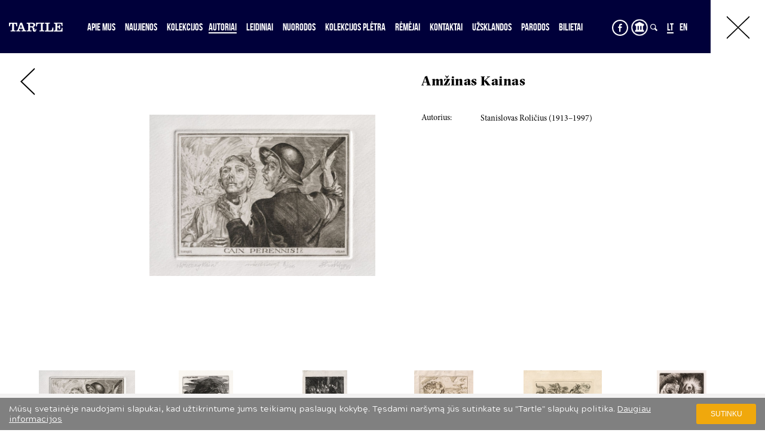

--- FILE ---
content_type: text/html
request_url: https://www.tartle.lt/lt/autoriai.html?author=19502
body_size: 6810
content:
<!DOCTYPE html>
<html xmlns="http://www.w3.org/1999/xhtml" xml:lang="en" lang="en">
<head>
	
	<meta name="viewport" content="width=device-width, initial-scale=1, maximum-scale=1, minimum-scale=1, user-scalable=no"><title>Tartle - Autoriai</title>
	<meta http-equiv="Content-Type" content="text/html; charset=utf-8"/>
	<meta name="Author" content=""/>
	<meta name="Keywords" content=""/>
	<meta name="Description" content=""/>
	<meta http-equiv="imagetoolbar" content="no" />
	<link rel="shortcut icon" href="https://www.tartle.lt/images/favicon.ico" type="image/x-icon" />
			<link rel="stylesheet" type="text/css" href="https://www.tartle.lt/css/bootstrap.min.css?v13"/>
			<link rel="stylesheet" type="text/css" href="https://www.tartle.lt/css/bootstrap-modal.css?v13"/>
			<link rel="stylesheet" type="text/css" href="https://www.tartle.lt/css/jquery.fancybox.css?v13"/>
			<link rel="stylesheet" type="text/css" href="https://www.tartle.lt/css/view.css?v13"/>
			<link rel="stylesheet" type="text/css" href="https://www.tartle.lt/css/jquery.booklet.latest.css?v13"/>
			<link rel="stylesheet" type="text/css" href="https://www.tartle.lt/css/jquery-ui.min.css?v13"/>
			<link rel="stylesheet" type="text/css" href="https://www.tartle.lt/css/style.css?v13"/>
	
			<script type="text/javascript" src="https://www.tartle.lt/js/jquery-1.11.0.min.js?v8"></script>
			<script type="text/javascript" src="https://www.tartle.lt/js/jquery-ui-1.10.4.min.js?v8"></script>
			<script type="text/javascript" src="https://www.tartle.lt/js/functions.js?v8"></script>
			<script type="text/javascript" src="https://www.tartle.lt/js/jquery.mousewheel.min.js?v8"></script>
			<script type="text/javascript" src="https://www.tartle.lt/js/bootstrap.min.js?v8"></script>
			<script type="text/javascript" src="https://www.tartle.lt/js/bootstrap-modal.js?v8"></script>
			<script type="text/javascript" src="https://www.tartle.lt/js/bootstrap-modalmanager.js?v8"></script>
			<script type="text/javascript" src="https://www.tartle.lt/js/functions.js?v8"></script>
			<script type="text/javascript" src="https://www.tartle.lt/js/jquery.fancybox.js?v8"></script>
			<script type="text/javascript" src="https://www.tartle.lt/js/jquery.easing.1.3.js?v8"></script>
			<script type="text/javascript" src="https://www.tartle.lt/js/jquery.booklet.latest.min.js?v8"></script>
			<script type="text/javascript" src="https://www.tartle.lt/js/jquery.cookie.js?v8"></script>
			<script type="text/javascript" src="https://www.tartle.lt/js/jquery.dotdotdot.js?v8"></script>
			<script type="text/javascript" src="https://www.tartle.lt/js/jwplayer.js?v8"></script>
	
	<script type="text/javascript" src="https://maps.google.com/maps/api/js?key=AIzaSyAH_GH8T7B8c3RGEwLAGP_E5qN1MLVAe4M&callback=initMap"></script>
	  
	<script type="text/javascript" src="https://tartle.lt/js/script.js"></script>

	
	<script>
	  $.widget( "custom.catcomplete", $.ui.autocomplete, {
		_create: function() {
		  this._super();
		  this.widget().menu( "option", "items", "> :not(.ui-autocomplete-category)" );
		},
		_renderMenu: function( ul, items ) {
		  var that = this,
			currentCategory = "";
		  $.each( items, function( index, item ) {
			var li;
			if ( item.category != currentCategory ) {
			  ul.append( "<li class='ui-autocomplete-category'>" + item.category + "</li>" );
			  currentCategory = item.category;
			}
			li = that._renderItemData( ul, item );
			if ( item.category ) {
			  li.attr( "aria-label", item.category + " : " + item.label );
			}
		  });
		}
	  });
	  </script>
	<script type="text/javascript">
		$(function(){
			var original_src;
			$('.has_sub').click(function(ev){
				ev.preventDefault();
				var left = $(this).position().left;
				$("#collection_sub").css('left',left+'px');
				$("#collection_sub").css('margin-top','-2px');
				$("#collection_sub").toggleClass('hiddeen');
				if($("#collection_sub").hasClass('hiddeen') && !$("#collection_sub_sub").hasClass('hiddeen'))
					$("#collection_sub_sub").addClass('hiddeen');
				if($("#collection_sub").hasClass('hiddeen') && !$("#map_sub").hasClass('hiddeen'))
					$("#map_sub").addClass('hiddeen');
				if($("#collection_sub").hasClass('hiddeen') && !$("#graphics_sub").hasClass('hiddeen'))
					$("#graphics_sub").addClass('hiddeen');
			});
				$('#search_modal').on('shown.bs.modal', function () {
					$('#search_inp').focus();
				})
			$('.other').click(function(ev){
				ev.preventDefault();
				var left = $(this).closest('div').position().left+$(this).closest('div').width()+2, 
					top = $(this).closest('div').height() + $("#header").height() - $(this).outerHeight() -3;
				$("#collection_sub_sub").css({top:top+'px',left:left+'px'});
				$("#collection_sub_sub").toggleClass('hiddeen');
				if(!$("#map_sub").hasClass('hiddeen')) $("#map_sub").addClass('hiddeen');
				if(!$("#graphics_sub").hasClass('hiddeen')) $("#graphics_sub").addClass('hiddeen');
			});
			$('.map').click(function(ev){
				ev.preventDefault();
				var left = $(this).closest('div').position().left+$(this).closest('div').width()+2, 
					top = $(this).closest('div').height() + $("#header").height() - $(this).outerHeight() - 55;
				$("#map_sub").css({top:top+'px',left:left+'px'});
				$("#map_sub").toggleClass('hiddeen');
				if(!$("#collection_sub_sub").hasClass('hiddeen')) $("#collection_sub_sub").addClass('hiddeen');
				if(!$("#graphics_sub").hasClass('hiddeen')) $("#graphics_sub").addClass('hiddeen');
			});
			$('.graphics').click(function(ev){
				ev.preventDefault();
				var left = $(this).closest('div').position().left+$(this).closest('div').width()+2, 
					top = $(this).closest('div').height() + $("#header").height() - $(this).outerHeight() -30;
				$("#graphics_sub").css({top:top+'px',left:left+'px'});
				$("#graphics_sub").toggleClass('hiddeen');
				if(!$("#collection_sub_sub").hasClass('hiddeen')) $("#collection_sub_sub").addClass('hiddeen');
				if(!$("#map_sub").hasClass('hiddeen')) $("#map_sub").addClass('hiddeen');
			});
			
			$('.menu_slide').click(function(ev){
				var dur = 600;
				if($(this).hasClass('open')){
					$("#header").stop().animate({
							width: '0px'
					},{duration: dur, queue: false});
					setTimeout(function(){
						$("#header").fadeOut();
						$("#menu_OpenClose").addClass('shadow');
						$("#menu_OpenClose").css({left:'0',right:'auto'});
						$("body").append($("#menu_OpenClose"));
					},200);
					$("#menu_OpenClose").find('img').attr('src', 'https://www.tartle.lt/images/menu3.png');
					original_src = 'https://www.tartle.lt/images/menu3.png';
				}else{
					$("#header").stop().animate({
							width: '100%'
					},{duration: dur, queue: false});
					setTimeout(function(){
						$("#header").fadeIn();
					},100);
					$("#menu_OpenClose").find('img').attr('src', 'https://www.tartle.lt/images/close4.png');
					original_src = 'https://www.tartle.lt/images/close4.png';
						$("#menu_OpenClose").removeClass('shadow');
						$("#menu_OpenClose").css({right:'0',left:'auto'});
						$("#header").append($("#menu_OpenClose"));
				}
				$(".menu_slide").toggleClass('open');
			});
			$('.hover_change').hover(
				function(ev){
					if(!$(this).hasClass('hovered')){
						var src;
						original_src = $(this).attr('src');
						src = original_src.split('.');
						src[src.length-2] += '-hover';
						src = src.join('.');
						$(this).attr('src',src);
						$(this).addClass('hovered');
					}
				},
				function(ev){
					$(this).attr('src',original_src);
					$(this).removeClass('hovered');
				}
			);
			$( "#main_menu a" )
			  .mouseenter(function(ev) {
				if(!$(this).hasClass('act') && !$(this).hasClass('hovered') && !$(this).hasClass('underline')){
						var hrefTitle = $(this).html();
						hrefTitle = '<div class="underline">'+hrefTitle+'</div>';
						$(this).html(hrefTitle);
						$(this).addClass('hovered');
					}
			  })
			  .mouseleave(function(ev) {
				if(!$(this).hasClass('act') && !$(this).hasClass('underline')){
						var hrefTitle = $(this).html();
							hrefTitle = hrefTitle.replace('<div class="underline">','');
							hrefTitle = hrefTitle.replace('</div>','');
							$(this).html(hrefTitle);
							$(this).removeClass('hovered');
					}
			  });
			$('#s_lang_menu a').hover(
				function(ev){
					if(!$(this).hasClass('act') && !$(this).hasClass('hovered') && !$(this).hasClass('srch')){
						var hrefTitle = $(this).html();
						hrefTitle = '<div class="underline">'+hrefTitle+'</div>';
						$(this).html(hrefTitle);
						$(this).addClass('hovered');
					}
				},
				function(ev){
					if(!$(this).hasClass('act') && !$(this).hasClass('srch')){
						var hrefTitle = $(this).html();
							hrefTitle = hrefTitle.replace('<div class="underline">','');
							hrefTitle = hrefTitle.replace('</div>','');
							$(this).html(hrefTitle);
							$(this).removeClass('hovered');
					}
				}
			);
				$( "#search_inp" ).catcomplete({
				  source: function( request, response ) {
					var lang = 'lt';
					$.ajax({
						url: 'https://www.tartle.lt/search_ajax.php',
						type: 'get',
						dataType: 'json',
						data: {
							lang: lang,
							keyword: request.term
						},
						success: function(data){
							response(data);
						}
					});
				  },
				  minLength: 2,
				  open: function() {
					//$( this ).removeClass( "ui-corner-all" ).addClass( "ui-corner-top" );
					$('.ui-menu').width(248);
					$('.ui-menu').css({zIndex: 1100});
					$('.ui-menu-item').css({backgroundColor: '#FFF',color: '#000',display: 'block',width:'100%',height:'100%'});
					$('.ui-menu-item a').css({color: '#000',fontFamily: 'f2wMinionPro-Regular',fontSize: '14px'});
					$('.ui-autocomplete-category').css({color: '#000',fontFamily: 'f2wMinionPro-Regular',fontSize: '16px', backgroundColor:'#d6d6d6'});
					$('.ui-state-hover').css({textDecoration:'#underline'});
					$('.ui-autocomplete').removeClass('ui-corner-all');
					$(this).removeClass('ui-corner-all');
				  },
				  close: function() {
					$( this ).removeClass( "ui-corner-top" ).addClass( "ui-corner-all" );
				  },
				  focus: function(ev,ui){
					//$(ui).css({backgroundColor: 'red'});
				  },
				  select: function(ev,ui){
					$("#search_inp").val(ui.item.value);
					$(this).closest('form').submit();
				  }
				});
			
		});
	</script>
	

	
	<script>
  (function(i,s,o,g,r,a,m){i['GoogleAnalyticsObject']=r;i[r]=i[r]||function(){
  (i[r].q=i[r].q||[]).push(arguments)},i[r].l=1*new Date();a=s.createElement(o),
  m=s.getElementsByTagName(o)[0];a.async=1;a.src=g;m.parentNode.insertBefore(a,m)
  })(window,document,'script','//www.google-analytics.com/analytics.js','ga');

  ga('create', 'UA-56851506-1', 'auto');
  ga('send', 'pageview');

</script>

</head>
<body>

  <div class="usecookie-container" style="">
    <div class="container clearfix">
      <div class="usecookie-info">
        <p>
					Mūsų svetainėje naudojami slapukai, kad užtikrintume jums teikiamų paslaugų kokybę. Tęsdami naršymą jūs sutinkate su "Tartle" slapukų politika.
			<a href="https://www.tartle.lt/lt/slapukai" class="more-info">Daugiau informacijos</a>
				        </p>
      </div>
      <div class="usecookie-agree">
					<a href="#" class="set-usecookie">Sutinku</a>
							
      </div>
    </div>
  </div>

<div id="header">
	<div class="menu-trigger">
		
	</div>
	<div id="menu_btn" class="">
		<a href="https://www.tartle.lt/lt/" style="text-decoration: none;">
			<img src="https://www.tartle.lt/images/TARTLE_logo baltas.svg" id="logo-tartle">
		</a>
	</div>
	<div id="main_menu" style="">
		<ul>
							<li>
					<a href="https://www.tartle.lt/lt/apie_mus.html" class=' '>
												Apie mus
											</a>
				</li>
							<li>
					<a href="https://www.tartle.lt/lt/naujienos.html" class=' '>
												Naujienos
											</a>
				</li>
							<li>
					<a href="#" class=' has_sub'>
												Kolekcijos
											</a>
				</li>
							<li>
					<a href="https://www.tartle.lt/lt/autoriai.html" class='act '>
						<div class="underline">						Autoriai
						</div>					</a>
				</li>
							<li>
					<a href="https://www.tartle.lt/lt/leidiniai.html" class=' '>
												Leidiniai
											</a>
				</li>
							<li>
					<a href="https://www.tartle.lt/lt/nuorodos.html" class=' '>
												Nuorodos
											</a>
				</li>
							<li>
					<a href="https://www.tartle.lt/lt/kolekcijos_pletra.html" class=' '>
												Kolekcijos plėtra
											</a>
				</li>
							<li>
					<a href="https://www.tartle.lt/lt/remejai.html" class=' '>
												Rėmėjai
											</a>
				</li>
							<li>
					<a href="https://www.tartle.lt/lt/kontaktai.html" class=' '>
												Kontaktai
											</a>
				</li>
							<li>
					<a href="https://www.tartle.lt/lt/uzsklandos.html" class=' '>
												Užsklandos
											</a>
				</li>
							<li>
					<a href="https://www.tartle.lt/lt/parodos.html" class=' '>
												Parodos
											</a>
				</li>
				
							<li>
					<a href="https://bilietai.tartle.lt">Bilietai</a>
				</li>
					</ul>
	</div>
	<div id="collection_sub" class="hiddeen" style="z-index: 110">
		<ul>
											<li><a href="https://www.tartle.lt/lt/kolekcijos.html?cat=6" >Tapyba</a></li>												<li><a href="https://www.tartle.lt/lt/kolekcijos.html?cat=1&mCat=250">PIEŠINIAI</a></li>
								<li><a href="https://www.tartle.lt/lt/kolekcijos.html?cat=1" class="graphics">Grafika</a></li>																						<li><a href="https://www.tartle.lt/lt/kolekcijos.html?cat=33" >Skulptūra</a></li>											<li><a href="https://www.tartle.lt/lt/kolekcijos.html?cat=7" class="map">Žemėlapiai</a></li>											<li><a href="https://www.tartle.lt/lt/kolekcijos.html?cat=-1" class="other">Kita</a></li>					</ul>
	</div>
	<div id="map_sub" class="hiddeen sub" style="width: 255px; z-index: 110">
		<ul>
							<li><a href="https://www.tartle.lt/lt/kolekcijos.html?cat=7&mCat=27">Atlasų tituliniai</a></li>
							<li><a href="https://www.tartle.lt/lt/kolekcijos.html?cat=7&mCat=32">Anglijoje išleisti žemėlapiai </a></li>
							<li><a href="https://www.tartle.lt/lt/kolekcijos.html?cat=7&mCat=47">Italijoje išleisti žemėlapiai </a></li>
							<li><a href="https://www.tartle.lt/lt/kolekcijos.html?cat=7&mCat=49">Nyderlanduose išleisti žemėlapiai </a></li>
							<li><a href="https://www.tartle.lt/lt/kolekcijos.html?cat=7&mCat=50">Prancūzijoje išleisti žemėlapiai </a></li>
							<li><a href="https://www.tartle.lt/lt/kolekcijos.html?cat=7&mCat=52">Vokietijoje išleisti žemėlapiai </a></li>
							<li><a href="https://www.tartle.lt/lt/kolekcijos.html?cat=7&mCat=53">Miestų ir istorinių mūšių planai </a></li>
							<li><a href="https://www.tartle.lt/lt/kolekcijos.html?cat=7&mCat=55">Kitose šalyse išleisti žemėlapiai  </a></li>
					</ul>
	</div>
	<div id="graphics_sub" class="hiddeen sub" style="width: 255px; z-index: 110">
		<ul>
			<li><a href="https://www.tartle.lt/lt/kolekcijos.html?cat=1&mCat=-2">ATSPAUDAI XVI–XIX a.</a></li>
			<li><a href="https://www.tartle.lt/lt/kolekcijos.html?cat=1&mCat=-3">ATSPAUDAI XX–XXI a.</a></li>
		</ul>
	</div>
	<div id="collection_sub_sub" class="hiddeen sub" style="z-index: 110">
		<ul>
							<li><a href="https://www.tartle.lt/lt/kolekcijos.html?cat=5">Knygos</a></li>
							<li><a href="https://www.tartle.lt/lt/kolekcijos.html?cat=291">Atvirukai</a></li>
							<li><a href="https://www.tartle.lt/lt/kolekcijos.html?cat=38">Fotografijos</a></li>
							<li><a href="https://www.tartle.lt/lt/kolekcijos.html?cat=241">Instaliacija, Objektas</a></li>
							<li><a href="https://www.tartle.lt/lt/kolekcijos.html?cat=43">Kiti metalo dirbiniai</a></li>
							<li><a href="https://www.tartle.lt/lt/kolekcijos.html?cat=34">Medaliai ir plaketės</a></li>
							<li><a href="https://www.tartle.lt/lt/kolekcijos.html?cat=39">Plakatai</a></li>
							<li><a href="https://www.tartle.lt/lt/kolekcijos.html?cat=42">Sidabro dirbiniai</a></li>
							<li><a href="https://www.tartle.lt/lt/kolekcijos.html?cat=41">Stiklas</a></li>
							<li><a href="https://www.tartle.lt/lt/kolekcijos.html?cat=45">Kita</a></li>
					</ul>
	</div>
	<div id="s_lang_menu">
		<div id="store_icons" class="additional_space">
			<a href="https://play.google.com/store/apps/details?id=com.bttcode.ldf&hl=en" target="_blank" class="store_icon srch" style="margin-top: 1px;line-height:1;"><img src="https://www.tartle.lt/images/android_icon2.png" class="hover_change" /></a>
			<a href="https://itunes.apple.com/us/app/ldfondas/id1027704399?mt=8" target="_blank" class="store_icon srch" style="line-height:1;"><img src="https://www.tartle.lt/images/apple_icon2.png" class="hover_change" /></a>
			 
			<a href="https://www.facebook.com/Lietuvos-dail%C4%97s-fondas-280096358991969/?fref=ts" target="_blank" class="store_icon srch fb-icon-wrap" style="line-height:1;"><img src="https://www.tartle.lt/images/fb.svg" class="fb-icon" /></a>
						<a href="https://artsandculture.google.com/partner/lithuanian-art-centre-tartle" target="_blank" class="store_icon srch google-icon-wrap" style="line-height:1;"><img src="https://www.tartle.lt/images/Google_arts.png" class="googole-icon" /></a>
			<div style="clear:both;"></div>
		</div>
		<a data-toggle="modal" href="#search_modal" class="srch srch-fix"><img src="https://www.tartle.lt/images/search.png" id="search_icon" class="hover_change" /></a>
		<ul>
						<li><a href="https://www.tartle.lt/lt/naujienos.html" class="act"><div class="underline">LT</div></a></li>
						<li><a href="https://www.tartle.lt/en/news.html" >EN</a></li>
					</ul>
	</div>
	<div id="menu_OpenClose" style="right: 0;">
		<img src="https://www.tartle.lt/images/close4.png" class="hover_change menu_slide open" />
	</div>
</div>
<div id="content">
		
		<script type="text/JavaScript">
			$(document).ready(function(){
				$('.title').dotdotdot({
					wrap : 'word',
					height : 40,
					ellipsis: '_span'
				});
				var texts = [];
				$('.title').each(function(){
					texts.push($(this).html().replace('_span','<span style="color: #FFF">...</span>'));
				});
				$('.title').trigger('destroy.dot');
				$('.title').each(function(k,v){
					$(v).html(texts[k]);
				});
				var bioHeight = $("#div_img").height()-$("#work_title").outerHeight(true)-$("#tbl_inf").outerHeight(true);
				bioHeight -= parseInt($("#biography").css("margin-top"));
				$("#biography").height(bioHeight);
				$('#biography').dotdotdot({
					wrap : 'word',
					height : bioHeight,
					ellipsis : "___IMG___"
				});
				if($('#biography').length){ 
					var txt = $('#biography').html(),
						txtWimg = txt.replace('___IMG___',"<img src='https://www.tartle.lt/images/readMore3.png' id='read_more' onmouseover='hoverOn(this)' onmouseout='hoverOut(this)' class='hover_change' style='margin-left: 5px; cursor: pointer; cursor: hand;'/>")
					$('#biography').trigger('destroy.dot');
					$('#biography').html(txtWimg);
				};
			});
			var width;
			$(function(){
				$('.collection_list_bot_single').hover(
					function(ev){
						$(this).css({
							//border: 'solid 2px #000',
							backgroundColor: '#fff',
							zIndex: 10
						});
					},
					function(ev){
						$(this).css({
							//border: 'solid 2px #FFF',
							backgroundColor: 'transparent',
							zIndex: 1
						});
					}
				);
				$("#div_img .img").click(function(ev){
					$.fancybox([{
								href : 'https://www.tartle.lt/images/works/s2_1686293648_ldf_08288_3h8a2088_web.jpg', 
								helpers:{
									title:  null
								},
								beforeShow: function() {
									$(".fancybox-image").bind("contextmenu",function(e){
										return false;
									});
								}
							}
						]);
						$('.fancybox-wrap').css('margin-top', '15px');
				});	
				$(document).on('click','#read_more',function(ev){
					$("#biography_full").show();
					var currHeight = $("#biography").height();
					$("#biography_full").css('height','auto');
					var autoHeight = $("#biography_full").height();
					$("#biography").hide();
					$("#biography_full").height(currHeight).animate({
						height: autoHeight
					},{duration: 500});
				});
				$(document).on('click','#read_less',function(ev){
					$("#biography_full").animate({
						height: $("#biography").height()
					},{duration: 0,complete: function(){
						$("#biography_full").hide();
						$("#biography").show();
					}});
					$('html,body').animate({
						scrollTop: 0
					},{duration:500});
				});
				$('.collection_list_bot_single').click(function(ev){
					ev.preventDefault();
					var target = $(this).find('a').attr('href');
					window.location = target;
				});
			});
			$(window).load(function(){
					centerImg();
					
			});
			function another(url){
				window.location = 'https://www.tartle.lt/lt/kolekcijos/'+url+'.html'
			}
			function centerImg(){
				var img = $('#collection_single_tbl').find('.img').find('img'),
					imgH = $(img).height(),
					parentHeight = $(img).parent().height(),
					marginTop = (parentHeight-imgH) / 2;
				$(img).css('margin-top',marginTop+'px');
			}
			</script>
			<style type="text/css">
			#collection_bot{
				width: 100%;
			}
			body{
				
				overflow: auto;
			}
			#collection_list{
				position: absolute;
				height: 40%;
				top: 50%;
			}
			.list_single{
				height: 100%;
				width: 16.6%!important;
			}
			.list_single .img{
				text-align: center;
				width: 100%;
				height: 50%;
			}
			.list_single .img img{
				max-width: 100%;
				max-height: 50%;
				height: auto;
				width: auto;
			}
			.h3{
				margin: 15px 0px 10px 0!important;
			}
			</style>
			
	
	
	<div id="back_btn">
		<a href="?back" class="goBack">
			<img src="https://www.tartle.lt/images/back3.png">
		</a>
	</div>
	<div id="collection_single_tbl" style="width: 50%!important; float: left; left:position: relative;">
		<div id="div_img" style="float: right; position:relative; background-color: #FFF;">
			<div class="toLeft" style=" height:1px;"></div>
			<div class="img border" style="padding: 10px;"><img src="https://www.tartle.lt/images/works/s2_1686293648_ldf_08288_3h8a2088_web.jpg"/></div>
			<div class="toRight" style=""><img src="https://www.tartle.lt/images/toRight3.png" class="hover_change" onclick="another('dagmara')"/></div>
		</div>
	</div>
	<div id="coll_single_right" style="width: 50%; float: right; padding-left: 45px;">
		<div class='desc_div'style="float: left; top: 0; position:relative;width:346px;padding-left: 20px;">
		<h1 id="work_title"><a href="https://www.tartle.lt/lt/kolekcijos/amzinas_kainas.html" style="text-decoration: none; color: #000">Amžinas Kainas</a></h1>
				<table cellspacing="0" cellpadding="0" id="tbl_inf">
					<tr><td style="vertical-align: top;">Autorius:</td><td class="desc">
						Stanislovas Roličius (1913&ndash;1997)					</td></tr>
				</table>
				<div style="clear: left;"></div>
						</div>
	</div>
			<div style="clear: both;"></div>
	<div id="collection_bot" style="margin: 80px 5px;">
		<div id="spacer" style="position: absolute;width: 1px;"></div>
						<div class="collection_list_bot_single" style="padding: 10px; position: relative; margin-right: -2px; margin-bottom: -2px;">
			<div class="img">
				<img src="https://www.tartle.lt/images/works/s3_1686293648_ldf_08288_3h8a2088_web.jpg" />
			</div>
			<div class="title">
				<a href="https://www.tartle.lt/lt/kolekcijos/amzinas_kainas.html?page=" style="padding-top: 5%;">Amžinas Kainas</a>
			</div>
		</div>
						<div class="collection_list_bot_single" style="padding: 10px; position: relative; margin-right: -2px; margin-bottom: -2px;">
			<div class="img">
				<img src="https://www.tartle.lt/images/works/s3_1686294840_ldf_08287_3h8a2086_web.jpg" />
			</div>
			<div class="title">
				<a href="https://www.tartle.lt/lt/kolekcijos/dagmara.html?page=" style="padding-top: 5%;">Dagmara</a>
			</div>
		</div>
						<div class="collection_list_bot_single" style="padding: 10px; position: relative; margin-right: -2px; margin-bottom: -2px;">
			<div class="img">
				<img src="https://www.tartle.lt/images/works/s3_1686294427_ldf_08289_3h8a2085_web.jpg" />
			</div>
			<div class="title">
				<a href="https://www.tartle.lt/lt/kolekcijos/dailininkas_nelaisveje.html?page=" style="padding-top: 5%;">Dailininkas nelaisvėje</a>
			</div>
		</div>
						<div class="collection_list_bot_single" style="padding: 10px; position: relative; margin-right: -2px; margin-bottom: -2px;">
			<div class="img">
				<img src="https://www.tartle.lt/images/works/s3_1647352041_img_9456.jpg" />
			</div>
			<div class="title">
				<a href="https://www.tartle.lt/lt/kolekcijos/europos_pagrobimas.html?page=" style="padding-top: 5%;">Europos pagrobimas</a>
			</div>
		</div>
						<div class="collection_list_bot_single" style="padding: 10px; position: relative; margin-right: -2px; margin-bottom: -2px;">
			<div class="img">
				<img src="https://www.tartle.lt/images/works/s3_1725543713_ldf_08328.jpg" />
			</div>
			<div class="title">
				<a href="https://www.tartle.lt/lt/kolekcijos/karas_wojna.html?page=" style="padding-top: 5%;">Karas</a>
			</div>
		</div>
						<div class="collection_list_bot_single" style="padding: 10px; position: relative; margin-right: -2px; margin-bottom: -2px;">
			<div class="img">
				<img src="https://www.tartle.lt/images/works/s3_1763642014_ldf_08567.jpg" />
			</div>
			<div class="title">
				<a href="https://www.tartle.lt/lt/kolekcijos/karas_ant_debesu_uolos.html?page=" style="padding-top: 5%;">Karas („Ant debesų uolos“)</a>
			</div>
		</div>
								<div style="clear: both;"></div>
						<div class="collection_list_bot_single" style="padding: 10px; position: relative; margin-right: -2px; margin-bottom: -2px;">
			<div class="img">
				<img src="https://www.tartle.lt/images/works/s3_1733409035_ldf_08523_2.jpg" />
			</div>
			<div class="title">
				<a href="https://www.tartle.lt/lt/kolekcijos/mano_profesorius_bronislovas_jamontas.html?page=" style="padding-top: 5%;">Mano profesorius (Bronislovas Jamontas)</a>
			</div>
		</div>
						<div class="collection_list_bot_single" style="padding: 10px; position: relative; margin-right: -2px; margin-bottom: -2px;">
			<div class="img">
				<img src="https://www.tartle.lt/images/works/s3_1725621098_ldf_08486.jpg" />
			</div>
			<div class="title">
				<a href="https://www.tartle.lt/lt/kolekcijos/mano_profesorius_jurgis_hopenas.html?page=" style="padding-top: 5%;">Mano profesorius (Jurgis Hopenas)</a>
			</div>
		</div>
						<div class="collection_list_bot_single" style="padding: 10px; position: relative; margin-right: -2px; margin-bottom: -2px;">
			<div class="img">
				<img src="https://www.tartle.lt/images/works/s3_1696342455_ldf_06899_img_1576.jpg" />
			</div>
			<div class="title">
				<a href="https://www.tartle.lt/lt/kolekcijos/brama_jatkowa_w_wilnie.html?page=" style="padding-top: 5%;">Mėsinių vartai Vilniuje</a>
			</div>
		</div>
						<div class="collection_list_bot_single" style="padding: 10px; position: relative; margin-right: -2px; margin-bottom: -2px;">
			<div class="img">
				<img src="https://www.tartle.lt/images/works/s3_141865147474.74ldf-00658_web_sp.jpg" />
			</div>
			<div class="title">
				<a href="https://www.tartle.lt/lt/kolekcijos/namas_vakare.html?page=" style="padding-top: 5%;">Namas vakare</a>
			</div>
		</div>
						<div class="collection_list_bot_single" style="padding: 10px; position: relative; margin-right: -2px; margin-bottom: -2px;">
			<div class="img">
				<img src="https://www.tartle.lt/images/works/s3_1686294025_ldf_08291_3h8a2084_web.jpg" />
			</div>
			<div class="title">
				<a href="https://www.tartle.lt/lt/kolekcijos/neieskok_pragaro.html?page=" style="padding-top: 5%;">Neieškok pragaro (Nie szukaj piekła)</a>
			</div>
		</div>
						<div class="collection_list_bot_single" style="padding: 10px; position: relative; margin-right: -2px; margin-bottom: -2px;">
			<div class="img">
				<img src="https://www.tartle.lt/images/works/s3_1717485512_ldf_08485.jpg" />
			</div>
			<div class="title">
				<a href="https://www.tartle.lt/lt/kolekcijos/priesais_veidrodi.html?page=" style="padding-top: 5%;">Priešais veidrodį</a>
			</div>
		</div>
								<div style="clear: both;"></div>
						<div class="collection_list_bot_single" style="padding: 10px; position: relative; margin-right: -2px; margin-bottom: -2px;">
			<div class="img">
				<img src="https://www.tartle.lt/images/works/s3_1620928410_ldf_00192_web_m_113_a0003485.jpg" />
			</div>
			<div class="title">
				<a href="https://www.tartle.lt/lt/kolekcijos/sedinti.html?page=" style="padding-top: 5%;">Sėdinti</a>
			</div>
		</div>
						<div class="collection_list_bot_single" style="padding: 10px; position: relative; margin-right: -2px; margin-bottom: -2px;">
			<div class="img">
				<img src="https://www.tartle.lt/images/works/s3_1763558743_ldf_08438.jpg" />
			</div>
			<div class="title">
				<a href="https://www.tartle.lt/lt/kolekcijos/antra_karta_nec_mergitur.html?page=" style="padding-top: 5%;">Vėl „Nec mergitur!“</a>
			</div>
		</div>
						<div class="collection_list_bot_single" style="padding: 10px; position: relative; margin-right: -2px; margin-bottom: -2px;">
			<div class="img">
				<img src="https://www.tartle.lt/images/works/s3_1754649899_3h8a9013.jpg" />
			</div>
			<div class="title">
				<a href="https://www.tartle.lt/lt/kolekcijos/poilsis.html?page=" style="padding-top: 5%;">Vilnius</a>
			</div>
		</div>
						<div style="clear: both;"></div>
	</div>
	
		<div id="pagination" style="width: 0px; margin: 45px auto 100px auto;">
					</div>
</div>
<div id="footer">
			<div><a href="https://www.tartle.lt/lt/slapukai">Slapukų ir privatumo politika</a></div>
		<span id="copy">&copy; 2026 LIETUVOS MENO PAŽINIMO CENTRAS. VISOS TEISĖS SAUGOMOS</span>
		<div style="width: 2px; height:2px;background-color:#FFFFFF; float: right; margin-right: 20px;margin-top:14px;"></div><!--<a href="http://bttcode.com/" style="float: right; margin-right: 20px;"><img src="https://www.tartle.lt/images/btt_code_logo.png" style="height: 20px;" class="hover_change"/></a>-->		</div>

<div id="search_modal" class="modal fade">
	<div class="modal-body">
		<form id="search_form" action="https://www.tartle.lt/lt/kolekcijos" method="get">
			<input type="text" name="keyword" id="search_inp" />
			<img src="https://www.tartle.lt/images/search.png" style="
				top: 28px;
				right: 14px;
				position: absolute;
				cursor: pointer; cursor: hand;
			"
				onclick="javascript:$(this).closest('form').submit()"
			/>
		</form>
	</div>
</div>
</body>
</html>

--- FILE ---
content_type: text/css
request_url: https://www.tartle.lt/css/style.css?v13
body_size: 7715
content:
@font-face {
  font-family: 'MinionPro-Regular';
  src:  url('/fonts/MinionPro-Regular.eot?#iefix') format('embedded-opentype'),  
		url('/fonts/MinionPro-Regular.otf')  format('opentype'),
	    url('/fonts/MinionPro-Regular.woff') format('woff'), 
		url('/fonts/MinionPro-Regular.ttf')  format('truetype'), 
		url('/fonts/MinionPro-Regular.svg#MinionPro-Regular') format('svg');
  font-weight: normal;
  font-style: normal;
}
@font-face {
  font-family: 'f2wMinionPro-Regular';
  src:  /*url('/fonts/f2wMinionPro-Regular.eot?#iefix') format('embedded-opentype'),  */
		/*url('/fonts/f2wMinionPro-Regular.otf')  format('opentype'),*/
	    url('/fonts/f2wMinionPro-Regular.woff') format('woff'), 
		url('/fonts/f2wMinionPro-Regular.ttf')  format('truetype'), 
		url('/fonts/f2wMinionPro-Regular.svg#MinionPro-Regular') format('svg');
  font-weight: normal;
  font-style: normal;
}

@font-face {
  font-family: 'MinionWebPro';
  src: url('/css/webfont/MinionWebPro.eot?#iefix') format('embedded-opentype'),  
       url('/css/webfont/MinionWebPro.woff') format('woff'), 
	   url('/css/webfont/MinionWebPro.ttf')  format('truetype'), 
	   url('/css/webfont/MinionWebPro.svg#MinionWebPro') format('svg');
  font-weight: normal;
  font-style: normal;
}

@font-face {
  font-family: 'MinionPro-It';
  src:  url('/fonts/MinionPro-It.eot?#iefix') format('embedded-opentype'),  
		url('/fonts/MinionPro-It.otf')  format('opentype'),
	    url('/fonts/MinionPro-It.woff') format('woff'), 
		url('/fonts/MinionPro-It.ttf')  format('truetype'), 
		url('/fonts/MinionPro-It.svg#MinionPro-It') format('svg');
  font-weight: normal;
  font-style: normal;
}


@font-face {
  font-family: 'BigNoodleTitling';
  src: url('/css/webfont/BigNoodleTitling.eot?#iefix') format('embedded-opentype'),  url('/css/webfont/BigNoodleTitling.woff') format('woff'), url('/css/webfont/BigNoodleTitling.ttf')  format('truetype'), url('/css/webfont/BigNoodleTitling.svg#BigNoodleTitling') format('svg');
  font-weight: normal;
  font-style: normal;
}

@font-face {
    font-family: 'bebas_neueregular';
    src: url('BebasNeue-webfont.eot');
    src: url('/fonts/BebasNeue-webfont.eot?#iefix') format('embedded-opentype'),
         url('/fonts/BebasNeue-webfont.woff') format('woff'),
         url('/fonts/BebasNeue-webfont.ttf') format('truetype'),
         url('/fonts/BebasNeue-webfont.svg#bebas_neueregular') format('svg');
    font-weight: normal;
    font-style: normal;

}

@font-face {
  font-family: 'GeorgiaGenerated';
  src: 
	url('/fonts/Georgia.eot?#iefix') format('embedded-opentype'),  
	url('/fonts/Georgia.woff') format('woff'), 
	url('/fonts/Georgia.ttf')  format('truetype'), 
	url('/fonts/Georgia.svg#Georgia') format('svg');
  font-weight: normal;
  font-style: normal;
}

html, body
{
    height:100%;
	min-width: 1200px;
	min-height: 500px;
}

.readMoreLessBtn{
	cursor: pointer; cursor: hand;
}
.text_content{
	color: #000000;
	font-family: 'f2wMinionPro-Regular';
	font-size: 14px;
	letter-spacing: 0.5px;
}
.text_content a{
	color: #000000;
	font-family: 'f2wMinionPro-Regular';
	text-decoration: underline;
	font-size: 14px;
	letter-spacing: 0.5px;
}
.link_logo{
	box-sizing:border-box;
	background-color: #FFFFFF;
	padding: 2px;
	width: 55px;
	height: 45px;
	text-align:center;
	float:left;
	margin-bottom: 10px;
	margin-right: 15px;
	position: relative;
}
.link_logo img{
    max-height: 90%;
    max-width: 90%;
    margin: auto;
    position: absolute;
    left: 0;
    right: 0;
    top: 0;
    bottom: 0;
}
.link_link{
	line-height: 45px;
}
a{
	outline: none;
}
a:hover{
	color: #000000;
}
body{
	margin: 0; padding: 0;
	background-color: #d9d5d4;
	overflow: hidden;
}
body .modal {
    width: 265px;
	height: 68px;
    margin: 0 auto;
}
h1{
	font-family: 'bebas_neueregular';
	font-size: 22px;
	color: #000000;
	margin-top: 0;
	letter-spacing: 0.5px;
}
h2{
	font-family: 'bebas_neueregular';
	font-size: 18px;
	color: #000000;
	letter-spacing: 0.5px;
}
.h3{
	font-family: 'f2wMinionPro-Regular';
	/*font-weight: 700;*/
	font-size: 14px;
	color: #000000;
	display: block;
	margin: 0;
	letter-spacing: 0.5px;
}
.person{
	font-family: 'f2wMinionPro-Regular';
	/*font-weight: 700;*/
	font-size: 14px;
	color: #000000;
	letter-spacing: 0.5px;
}
.italic_span{
	font-family: 'MinionPro-It';
	font-size: 14px;
	color: #000000;
	line-height: 1.3;
}
#back_btn{
	height: 91px;
	width: 91px;
	position: absolute;
	top: 91px;
	left: 0;
	z-index: 100;
}
#back_btn img{
	max-height: 91px;
	max-width: 91px;
	position: absolute;
	top: 0;
	bottom: 0;
	left: 0;
	right: 0;
	margin: auto;
	cursor: pointer;
}
#back_btn_view{
	height: 91px;
	width: 91px;
	position: absolute;
	top: 91px;
	left: 0;
	z-index: 1100;
}
#back_btn_view img{
	max-height: 91px;
	max-width: 91px;
	position: absolute;
	top: 0;
	bottom: 0;
	left: 0;
	right: 0;
	margin: auto;
	cursor: pointer;
}
#logo_txt{
	font-size: 14px;
	font-family: 'BigNoodleTitling';
	font-weight: 500;
	width: 40px;
	color: #000000;
	display: block;
	position: absolute;
	top: 25px;
	left: 40px;
	letter-spacing: 0.5px;
	line-height: 1;
}
#search_form{
	margin: 0;
}
#search_inp{
	font-family: 'f2wMinionPro-Regular';
	font-size: 14px;
	height: 38px;
	width: 250px;
	border: 0;
	padding-left: 15px;
	padding-right: 30px;
}
#search_inp:focus{
	border: 0!important;
}
.autocomplete-ui{
	width: 250px!important;
}
a{
	text-decoration: none;
}
#img img{
	max-width: 100%;
	max-height: 100%;
	width: auto;
	height: auto;
}
img{
	border: 0;
}
.hidden{
	display: none;
}
#collection_sub{
	background-color: #d9d5d4;
	border: solid 2px #FFF;
	position: absolute;
	top: 91px;
	width: 215px;
	height: 165px;
	padding: 0;
	z-index: 300;
}
#collection_sub ul{
	list-style-type: none;
	padding-left: 26px;
}
#collection_sub a{
	display: block;
	width: 208px;
	height: 27px;
	line-height: 27px;
	color: #000;
	font-family: 'bebas_neueregular';
	font-size: 18px;
	letter-spacing: 0.5px;
}
#collection_sub a:hover{
	text-decoration: underline;
}
.sub{
	background-color: #d9d5d4;
	position: absolute;
	top: 91px;
	width: 215px;
	height: auto;
	padding: 0;
	z-index: 300;
	border: solid 2px #FFF;
}
.sub ul{
	list-style-type: none;
	padding-left: 26px;
}
.sub a{
	display: block;
	width: 255px;
	height: 27px;
	line-height: 27px;
	color: #000;
	font-family: 'bebas_neueregular';
	font-size: 15px;
	letter-spacing: 0.5px;
}
.sub a:hover{
	text-decoration: underline;
}
.readMoreLessBtn span{
	color: #FFF!important;
	font-weight: 700;
}
.readMoreLessBtn span:hover{
	color: #000!important;
	font-weight: 700;
}
#content-title{
	position: absolute;
	top: 0; left: 0;
	width: 100%; height: 100%;
}
#content{
	/*position: absolute;
	top: 91px; left: 0;
	border: solid 1px red;*/
	width: 1200px; min-height: 100%;
	height: 100%;
	margin: 126px auto 100px auto;
}
#kablys{
	position: relative;
	display: block;
	margin: 0 auto;
	width: 45px;
	height: 9%;
}
#kotas_div{
	width: 45px;
	height: 50%;
	margin: 0 auto;
}
#kotas{
	/*position: relative;*/
	float: right;
	height: 100%;
	width: 21px;
}
#main_title{
	display: block;
	/*margin-top: 36px;*/
	margin-top: 1.5%;
	text-align: center;
	font-size: 52px;
	font-family: 'bebas_neueregular';
	color: #FFF;
	letter-spacing: 3px;
}
#main_title:hover{
	color: #000;

}
#menu_title{
	display: block;
	/*margin: 56px auto 0 auto;*/
	margin: 2.5% auto 0 auto;
}
#scroll_down{
	display: block;
	/*margin: 47px auto 0 auto;*/
	margin: 2% auto 0 auto;
}
.hiddeen{
	display: none;
}
/*.latga{
 background-color: #ffffff !important;
    background-image: none !important;
    bottom: 0 !important;
    color: #000000;
    display: block !important;
    font-size: 8px;
    height: auto !important;
    left: auto !important;
    opacity: 0.5;
    padding: 0 0 0 3px;
    position: absolute !important;
    right: 0 !important;
    top: auto !important;
    white-space: nowrap;
    width: auto !important;
}*/
#menu_btn{
	z-index: 110;
	position: absolute;
	float: left; top: 0;
	background-color: #FFFFFF;
	width: 91px;
	height: 91px;
}
.shadow{
	-webkit-box-shadow: 10px 10px 26px -13px rgba(0,0,0,0.75);
	-moz-box-shadow: 10px 10px 26px -13px rgba(0,0,0,0.75);
	box-shadow: 10px 10px 26px -13px rgba(0,0,0,0.75);
}
#menu_btn img{
	max-height: 91px;  
    max-width: 91px;  
    position: absolute;  
    top: -16px;
    bottom: 0;  
    left: -39px; 
    right: 0;  
    margin: auto;
	cursor: pointer; cursor: hand;
}
#menu_OpenClose{
	z-index: 110;
	position: absolute;
	float: right; top: 0;
	background-color: #FFFFFF;
	width: 91px;
	height: 91px;
}
#menu_OpenClose img{
	max-height: 91px;  
    max-width: 91px;  
    position: absolute;  
    top: 0px;
    bottom: 0;  
    left: 0px; 
    right: 0;  
    margin: auto;
	cursor: pointer; cursor: hand;
}
.left{
	position: absolute;
	float: left;
	width: 50%; height: 100%;
}
#slide .border{
	width: 354px;
	height: 113px;
	position: absolute;
	top: 0; bottom: 0;
	left: 0; right: 0;
	margin: 30% auto 0 auto;
	z-index: 5;
	/*border: solid 1px #fff;*/
	cursor: pointer; cursor: hand;
}
#slide .border:hover{
	/*border: solid 1px #000;*/
}
#slide .title{
-webkit-box-shadow: 10px 10px 26px -13px rgba(0,0,0,0.75);
-moz-box-shadow: 10px 10px 26px -13px rgba(0,0,0,0.75);
box-shadow: 10px 10px 26px -13px rgba(0,0,0,0.75);
	position: relative;
	width: 344px;
	height: 103px;
	margin: 4px;
	z-index: 5;
	color: #000;
	text-align: center;
	font-family: 'bebas_neueregular';
	font-size: 50px;
	line-height: 103px;
	background-color: #ffffff;
	letter-spacing: 0.5px;
}
#slide .title:hover{
	background-color: #f3f2f2;
}
#slide_controllsIndex{
	margin: auto 0;
	position: absolute;
	top: 0; bottom: 0; right: 0;
	float: right; width: 2%; height: 10%;
	z-index: 5;
}
.slide_conrollIndex{
	z-index: 5;
	display:block;
	margin: 15px auto 0 auto;
	cursor: pointer; cursor: hand;
}


.right{
	position: absolute;
	float: right;
	left: 50%;
	width: 50%; height: 100%;
}
.left, .right{
	overflow: hidden;
}
.left > img{
	width: 200%;
	min-height: 100%;
}
.right > img{
	width: 200%;
	min-height: 100%;
	position: relative;
	left: -100%;
}
#whole{
	z-index: 1;
	border: 0;
	padding: 0;
	width: 100%;
	height: 100%;
}
#whole .img{
	position: relative;
	z-index: 1;
	overflow: hidden;
	float: left;
}
#whole .end_title{
	position: absolute;
	bottom: 0; left: 0;
	width: 224px;
	height: 64px;
	background-color: #FFF;
	color: #000;
	font-family: 'bebas_neueregular';
	font-size: 30px;
	text-align: center;
	line-height: 64px;
	cursor: pointer; cursor: hand;
	display: none;
	letter-spacing: 0.5px;
}
#whole .end_title:hover{
	background-color: #f3f1f2;
}
#header{
	position: absolute;
	top: 0;
	min-width: 1200px;
	height: 91px;
	width: 100%;
	background-color: #d9d5d4;
	border-bottom: solid 2px #FFF;
	/*z-index: 100;*/
}
#close{
	height: inherit; /*91px*/
	width: 88px;/*4.62%*/
	float: left; top: 0;
	background-color: #FFFFFF;
	position: absolute;
}
#close img{
	max-height: 100%;  
    max-width: 100%; /*88px*/  
    position: absolute;  
    top: 0;  
    bottom: 0;  
    left: 0;  
    right: 0;  
    margin: auto;
}
#logo{
	margin-left: 117px;
}
#main_menu{
	/*position: absolute;
	top: 0;*/
	margin-left: 160px!important;
	height: 91px!important;
}
#main_menu ul{
	margin: 0;
	padding: 0;
	height: 91px;
	list-style-type: none;
}
#main_menu li{
	float: left;
}
#main_menu a{
	line-height: 91px;
	display: block;
	margin-left: 26px;
	color: #000;
	font-family: 'bebas_neueregular';
	font-size: 18px;
	letter-spacing: 0.5px;
	text-decoration: none;
}
#scroll_down{
	cursor: pointer; cursor: hand;
}
#main_menu .act{
	color: #000;
	font-family: 'bebas_neueregular';
	font-size: 18px;
	text-decoration: none;
	letter-spacing: 0.5px;
}
#s_lang_menu{
	position: absolute;
	top: 0; right: 0;
	width: 139px;
	height: inherit;
	margin-right: 190px!important;
}
#search_icon{
	max-height: 91px;  
    max-width: 12px;  
    position: absolute;  
    top: 0;  
    bottom: 0;right: 75px;
    margin: auto 0;
	cursor: pointer; cursor: hand;
}
#s_lang_menu ul{
	height: 91px;
	list-style-type: none;
	margin-left: 25px;
}
#s_lang_menu li{
	float: left;
}
#s_lang_menu a{
	line-height: 91px;
	display: block;
	margin-left: 9px;
	color: #000;
	font-family: 'bebas_neueregular';
	font-size: 18px;
	letter-spacing: 0.5px;
	text-decoration: none;
}
#s_lang_menu li:first-child a{
	margin-left: 30px;
}
#s_lang_menu .act{
	color: #ac9e9b;
	font-family: 'bebas_neueregular';
	font-size: 18px;
	letter-spacing: 0.5px;
}
.underline{
	height: 56px;
	border-bottom: solid 2px #FFF;
}
#cats{
	position: relative;
	height: 52px;
	width: 1200px;
}
#cats ul{
	margin: 0; padding: 0;
	list-style-type: none;
}
#cats li{
	float: left;
}
#cats a{
	display: block;
	width: 125px; height: 43px;
	font-family: 'bebas_neueregular';
	letter-spacing: 0.5px;
	color: #000;
	border: solid 2px #FFF;
	text-align: center;
	margin-left: -2px;
	line-height: 43px;
	text-decoration: none;
	position: relative;
	margin-right: 90px;
}
#cats a:last-child{
	margin-right: 0;
}
#cats a:hover{
	border: solid 2px #000;
}
#cats .act{
	background-color: #FFF;
	border: solid 2px #FFF;
	z-index: 10;
}
#abc{
	position: relative;
	height: 52px;
	width: 1200px;
	margin-top: 34px;
}
#abc ul{
	margin: 0; padding: 0;
	list-style-type: none;
}
#abc li{
	float: left;
}
#abc a{
	display: block;
	width: 43px; height: 43px;
	font-family: 'bebas_neueregular';
	letter-spacing: 0.5px;
	color: #000;
	border: solid 2px #FFF;
	text-align: center;
	margin-left: -2px;
	line-height: 43px;
	text-decoration: none;
	position: relative;
}
#abc a:hover{
	border: solid 2px #FFF;
	background-color: #eeecec;
}
#abc .act{
	background-color: #FFF;
	border: solid 2px #FFF;
	z-index: 10;
}
#abc .empty_letter{
	color: #6d6d6d;
}
.list_table{
	float: left;
	width: 25%;
}
.list_table a{
	color: #000;
	font-family: 'bebas_neueregular';
	letter-spacing: 0.5px;
}
.list_table span{
	color: #000;
	font-family: 'bebas_neueregular';
	letter-spacing: 0.5px;
}
.list_table a:hover{
	font-size: 18px;
	color: #000;
	font-family: 'bebas_neueregular';
	text-decoration: underline;
}
#author_list{
	margin-top: 35px;
}
#author_list > #left{
}
#author_list > #center{
	margin-left: 8%;
}
#author_list > #right{
	margin-left: 8%;
}
#author_list > .list_table tr td:first-child{
	font-size: 18px;
	width: 63%;
	color: #000;
	font-family: 'bebas_neueregular';
	letter-spacing: 0.5px;
}
#author_list > .list_table tr td:last-child{
	font-size: 18px;
	color: #908788;
	font-family: 'bebas_neueregular';
}
#footer{
	position: fixed;
	bottom: 0;
	width: 100%;
	height: 46px;
	line-height: 46px;
	background-color: #f3f2f2;
	text-align: center;
	z-index: 120;
}
#copy{
	font-family: 'bebas_neueregular';
	font-size: 12px;
	color: #a69c9b;
	letter-spacing: 0.5px;
}
.top3_news{
	float: left;
	/*margin-top: 105px;*/
	z-index: 0;
}
.top3_news .date{
	font-family: 'bebas_neueregular';
	/*color: #928886;*/
	color: #000;
	font-size: 0.875em;
	text-align: left;
	height: 25px;
	letter-spacing: 0.5px;
}
.top3_news .title{
	font-family: 'bebas_neueregular';
	color: #000;
	text-align: left;
}
.top3_title{
	font-family: 'bebas_neueregular';
	color: #000;
	text-align: left;height: 40px;
	letter-spacing: 0.5px;
}
.top3_title:hover{
	color: #000;
}
.top3_news .title_td{
	height: 50px;
	vertical-align: top;
}
.top3_news  .desc{
	font-family: 'f2wMinionPro-Regular';
	color: #000000;
	/*font-size: 1em;*/
	text-align: left;
	height: 90px;
	vertical-align: top;
}
.top3_news  .desc p{
	font-family: 'f2wMinionPro-Regular';
	color: #000000;
	font-size: 1em;
	text-align: left;
	height: 90px;
	vertical-align: top;
}
.top3_news .img{
	width: 508px;
	height: 435px;
	border: solid 2px #FFF;
	vertical-align: middle;
	text-align: center;
}
/*#top_news .top3_news:first-child .title{
	background-color: #000;
	color: #fff;
	display: block;
}
#top_news .top3_news:first-child .top3_title{
	color: #fff;
	display: block;
	
					padding: 5px;
}*/
#top_rel{
	position: absolute;
	height: 100%;
	z-index: 1;
	width: 98%;
}
#top_news{
	position: relative;
	height: auto;
	z-index: 1;
	width: 100%;
}
#top_newsL{
	position: relative;
	height: 100%;
	z-index: 1;
	width: 98%;
}
#all_news{
	position: relative;
	height: 100%;
	width: 100%;
}
#slide_controlls{
	margin: auto 0;
	position: absolute;
	top: 0; bottom: 0; right: 0;
	float: right; width: 2%; height: 10%;
	z-index: 100;
}
.slide_controll{
	display:block;
	margin: 0 auto;
	cursor: pointer; cursor: hand;
}
.list_news{
	float: left;
	width: 50%;
	height: 25%;
}
.list_news .date{
	font-family: 'bebas_neueregular';
	/*color: #928886;*/
	color: #000;
	font-size: 14px;
	text-align: left;
	/*height: 20px;*/
	letter-spacing: 0.5px;
}
.list_news .title{
	font-family: 'bebas_neueregular';
	color: #000;
	text-align: left;
	/*letter-spacing: 0.5px;*/
}
.list_news .title_td{
	height: 51px;
}
.list_news .desc{
	font-family: 'f2wMinionPro-Regular';
	color: #000000;
	text-align: left;
	/*height: 120px;*/
	vertical-align: top;
}
.text_content{
	font-family: 'f2wMinionPro-Regular';
	color: #000000;
	font-size: 14px;
	text-align: left;
}
.list_news .desc p{
	font-family: 'f2wMinionPro-Regular';
	color: #000000;
	text-align: left;
	height: 120px;
	vertical-align: top;
}
.list_news .img{
	height: 209px;
	width: 234px;
	/*border: solid 2px #FFF;*/
	vertical-align: middle;
	text-align: center;
}
.list_news .img img{
	max-height: 100%;
	max-width: 100%;
	width: auto; height: auto;
}
#collection_list{
	/*margin-top: 35px; 91px 0 91px;*/
	width: 100%;
	height: 70%;
	position: relative;
}
#collection_single_tbl .border{
	border: solid 2px #FFF;
	width: inherit; height: inherit;
}
#collection_single_tbl p{
	margin-top: 0px!important;
}
#collection_single_tbl .img{
	text-align: center;
	vertical-align: middle;
	width: 402px;
	height: 402px;
	cursor: pointer; cursor: hand;
}
#collection_single_tbl .img img{
	max-height: 100%;
	max-width: 100%;
	height: auto;
	width: auto;
}
#collection_single_tbl  .toLeft{
	position: absolute;
	left: -40px;
	top: 0;
	padding-right: 20px;
	float: left;
}
#collection_single_tbl  .toLeft img{
	cursor: pointer; cursor: hand;
}
#collection_single_tbl  .toRight{
	position: absolute;
	top: 0;
	padding-left: 20px;
	right: -40px;
}
#collection_single_tbl  .toRight img{
	cursor: pointer; cursor: hand;
}
#collection_single_tbl .desc{
	padding-left: 20px;
}
#collection_single_tbl .title{
	padding-left: 20px;
}
.list_single{
	float: left;
	height: 201px;
	width: 201px;
	border: 2px solid #FFF;
	cursor: pointer; cursor: hand;
}
.list_single .img{
	text-align: center;
	width: 100%;
	height: 65%;
	padding: 5px;
}
.list_single .img img{
	max-width: 100%;
	max-height: 100%;
	height: auto;
	width: auto;
}
.list_single .title{
	text-align: center;
	width: 100%;
	max-width: 100%;
	min-width: 100%;
	height: 25%;
}
.list_single .title a{
	display: block;
	font-family: 'bebas_neueregular';
	color: #000;
	font-size: 18px;
	letter-spacing: 0.5px;
	text-decoration: none;
}
.author_dates{
	font-size: 14px;
	font-family: 'f2wMinionPro-Regular';
	color: #000;
	/*font-variant: small-caps;*/
}
.sm_caps{
	font-variant: small-caps;
}
.list_single .author{
	text-align: center;
	width: 100%;
	height: 15%;
	font-family: 'f2wMinionPro-Regular';
	color: #928886;
	font-size: 14px;
}
#collection_bot{
	position: relative;
	/*width: 1140px;*/
	/*margin: 20px auto 0 auto;*/
}
#collection_list_bot{
	top: 0;
	margin: 0 auto;
}
.collection_list_bot_single{
	width: 201px;
	height: 201px;
	border: 2px solid #FFF;
	float: left;
	cursor: pointer; cursor: hand;
}
.collection_list_bot_single .img{
	text-align: center;
	width: 100%;
	height: 65%;
}
.collection_list_bot_single .img img{
	max-width: 100%;
	max-height: 100%;
	height: auto;
	width: auto;
}
.collection_list_bot_single .title{
	text-align: center;
	width: 100%;
	height: 35%;
	padding-top: 5px;
	vertical-align: top;
}
.collection_list_bot_single .title a{
	display: block;
	font-family: 'bebas_neueregular';
	color: #000;
	font-size: 14px;
	letter-spacing: 0.5px;
}
/*#collection_single{
	position: relative;
	width: 100%;
	top: 0;
}*/
#coll_single_right .desc{
	font-family: 'f2wMinionPro-Regular';
	font-size: 14px;
	color: #000000;
	line-height: 1.3;
}
#coll_single_right .desc p{
	font-family: 'f2wMinionPro-Regular';
	font-size: 14px;
	color: #000000;
	line-height: 1.5;
}
#tbl_inf  tr td:first-child{
	width: 140px;
	font-family: 'f2wMinionPro-Regular';
	/*font-weight: 700;*/
	font-size: 14px;
	color: #000000;
}
#tbl_inf  tr td:last-child{
	width: 400px;
}
#collection_single table{
	position: relative;
	width: 1200px;
	margin: 0 auto;
}
#tbl_inf{
margin-top: 30px;
	float: left;
	width: inherit;
}
#pagination{
	width: 285px;
	height: 20px;
	position: relative;
	margin: 4% auto 0 auto;
}
#pagination a{
	font-family: 'bebas_neueregular';
	color: #000;
	font-size: 14px;
	text-align: center;
	margin-right: 10px;
	width: 20px;
	height: 25px;
	display: block;
	margin: 0 auto;
	cursor: pointer; cursor: hand;
	letter-spacing: 0.5px;
}
#pagination span{
	float: left;
}
#pagination .curr a{
	text-decoration: underline;
}
#cont_img{
	margin-left: 91px!important;
	margin-top: 44px;
	width: 822px;
	height: 624px;
	float: left;
}
#cont_div{
	float: left;
	width: 490px; height: 625px;
	margin-left: 52px;
	margin-top: 44px;
}
#map_outter{
	width: 380px;
	height: 390px;
	border: solid 1px #FFF;
	padding: 15px;
}
#map{
	width: 345px;
	height: 360px;
	/*margin: 25.5px auto 25.5px auto;*/
}
#contacts_right .p_left{
	float: left;
	width: 205px;
	font-family: 'f2wMinionPro-Regular';
	font-size: 14px;
	color: #000000;
	line-height: 1.3;
}
.mail{
	text-decoration: none;
	font-family: 'f2wMinionPro-Regular';
	font-size: 14px;
	color: #000000;
}
.mail:hover{
	text-decoration: none;
	font-family: 'f2wMinionPro-Regular';
	font-size: 14px;
	color: #000000;
}
#contacts_right .p_right{
	float: right;
	width: 130px;
	font-family: 'f2wMinionPro-Regular';
	font-size: 14px;
	color: #000000;
	line-height: 1.3;
	margin-right: 70px;
}
#cont_about{
	float: left;
	/*width: 360px;*/
}
#cont_about p{
	font-family: 'f2wMinionPro-Regular';
	font-size: 14px;
	color: #000000;
	line-height: 1.5;
}
#about_left{
	font-family: 'f2wMinionPro-Regular';
	font-size: 14px;
	color: #000000;
	line-height: 1.5;
}
#cont_about_full p{
	font-family: 'f2wMinionPro-Regular';
	font-size: 14px;
	color: #000000;
	line-height: 1.5;
}
#toggle_img{
	position: absolute;
	bottom: 5px;
	right: 5px;
	width: 20px!important;
}
.goBack{
	font-family: 'bebas_neueregular';
	letter-spacing: 0.5px;
	font-size: 15px;
	display: block;
	color: #000000;
	cursor: pointer; cursor: hand;
	margin: 15px 0 15px 0px;
}
.goBack:hover{
	color: #000000;
	text-decoration: none;
}
.goBack img{
	margin-right: 10px;
}
.video .txt .title{
	font-family: 'bebas_neueregular';
	color: #000;
	font-size: 18px;
	text-align: left;height: 40px;
	letter-spacing: 0.5px;
}
.video .desc{
	font-family: 'f2wMinionPro-Regular';
	color: #000000;
	text-align: left;
	height: 90px;
	vertical-align: top;
}
.ui-menu .ui-menu-item a.ui-corner-all:hover, .ui-menu .ui-menu-item a.ui-corner-all:focus, .ui-menu .ui-menu-item a.ui-corner-all:active {
	font-family: 'f2wMinionPro-Regular';font-size: 14px;
    background:#FFF!important;
    color:#000;
    border-radius:0;
	text-decoration: underline;
}

.ui-state-hover, .ui-widget-content .ui-state-hover, .ui-widget-header .ui-state-hover, .ui-state-focus, .ui-widget-content .ui-state-focus, .ui-widget-header .ui-state-focus {
	font-family: 'f2wMinionPro-Regular';font-size: 14px;
    background: #FFF;
    border: none;
    color:#000;
    border-radius:0;
    font-weight: normal;
}
#store_icons{
	float: left;
	margin-top: 38px;
	left: -19px;
	position: relative;
}
#store_icons.additional_space{
	left: -30px;
}
.store_icon{
	width: 14px;
	height: 17px;
	display: block;
	float: left;
}
@media only screen and (max-width : 1300px){
	#main_menu a{
		margin-left: 10px;
		font-size: 16.5px;
	}
	#s_lang_menu{
		margin-right: 120px!important;
	}
	#s_lang_menu a{
		margin-left: 10px;
		font-size: 16.5px;
	}
	#s_lang_menu .act{
		margin-left: 10px;
		font-size: 16.5px;
	}
	#main_menu .act{
		margin-left: 10px;
		font-size: 16.5px;
	}
}

#author_list {
	margin-bottom: 300px;
}

@media only screen and (max-width : 1200px){

	#div_img {
		float: none !important;
	}
	#collection_single_tbl,
	#coll_single_right {
		width: 50%;
		max-width: 50%;
	}


	#back_btn {
		position: relative;
		margin: -37px 0 5px -20px;
		left: 0;
		top: 0;
	}

	#collection_single_tbl .img {
		max-width: 100%;
		height: auto;
	}

	.list_news .img {
		margin-right: 10px;
	}

	#collection_single_tbl {
		padding: 0 5px 0 55px;
	}

	[style="float: right; height: 175px; width: 205px;"] {
		overflow: hidden;
		float: none !important;
		width: auto !important;
		height: auto !important;
	}

	[style="width: 360px; height: 360px; float: left;"] {
		float: right!important;
		width: calc(50% - 20px)!important;
		height: auto !important;
	}

	.list_news .img img {
		width: 100% !important;
		height: auto !important;
	}

	.titleDesc_row {
		margin-top: 0 !important;
	}


	.imgNother_row {
		margin-left: -20px;
	}

	.titleDesc_row,
	.list_news {
		float: left;
		width: calc(50% - 20px);
		min-width: calc(50% - 20px);
		max-width: calc(50% - 20px);
	}

	.otherNews {
		width: 100% !important;
		min-width: 100% !important;
		height: auto !important;
		float: none !important;
		clear: both !important;
		padding: 20px 0 0 !important;
	}

	.list_news {
		margin-top: 0 !important
	}

	.otherNews {
		padding-bottom: 20px !important;
		float: left;
		width: 100%;
	}


	.imgNother_row {
		margin-bottom: 20px !important;
		height: auto !important;
	}

#footer {
	position: static;
	clear: both;
}

#header {
	min-width: 0;
}

#content {
	min-height: 100vh;
	min-width: 0;
	max-width: 100%;
	height: auto;
}
#main_menu {
	position: relative;
    left: -70px!important;
}
html, body {
    height: auto;
    min-width: 0 !important;
    min-height: 0 !important;
}
.titleDesc_row {
	float: left;
}

#cats {
	max-width: 100%;
}
.top3_news .desc {
	overflow: hidden;
	padding-bottom: 0;
	margin-bottom: 10px;
}
[style="position: absolute;left: -40px;float: left;top: 50%;margin-top: -25.5px;"] {
	left: 20px !important
}
[style="position: absolute;right: -35px;float: right;top: 50%;margin-top: -25.5px;"] {
	right: 20px !important
}

#collection_list {
	height: auto;
	padding: 50px 60px 15px;
}

#collection_list .list_single {
	width: 25%;
}
}

@media only screen and (max-width : 1023px){
	#main_menu {
		display: none;
	}
	.menu-active #main_menu {
	}
	#main_menu li {
		float: none;
	}
	#main_menu ul {
		height: auto;
	}
	#collection_sub,
	#map_sub,
	#graphics_sub,

	#collection_sub_sub {
		position: absolute;
		top: 0;
		right: 0;
		left: auto;
		width: 250px;
		max-width: none;
		min-width: 0;
	}
	#main_menu a:hover,
	#main_menu .act,
	#main_menu a {
		font-size: 18px;
		margin: 0;
		display: block;
		padding: 10px;
		line-height: normal;
	}
	.underline {
		height: auto;
		border: 0;
	}
	.menu-active #main_menu {
		display: block;
		position: absolute;
		height: auto !important;
		top: 0;
		left: auto !important;
		z-index: 99999;
		width: 180px;
		margin: 0 !important;
		top: 89px;
		background-color: #d9d5d4;
		border: solid 2px #FFF;
		border-right: 0;
		padding: 15px;
		right: 0;
	}
	#collection_list .list_single {
		width: 33.33%;
	}
	#top_newsL {
		margin-bottom: 0 !important;
	}
	#author_list {
		margin-bottom: 0;
	}

	[style="width: 100%; height: 315px;"] {
		max-height: 25vw;
	}

#collection_sub, #map_sub, #graphics_sub, #collection_sub_sub {
    position: absolute;
    top: 270px;
    right: 27px;
    padding: 15px 0 3px;
    height: auto;
    left: auto !important;
    width: 250px;
    max-width: none;
    min-width: 0;
    z-index: 999999999 !important;
}#map_sub, #graphics_sub, #collection_sub_sub {
    position: absolute;
    top: 270px;
    right: 27px;
    padding: 15px 0 3px;
    height: auto;
    left: auto !important;
    width: 250px;
    max-width: none;
    min-width: 0;
    z-index: 999999999 !important;

    top: 374px;
    right: 60px;
}

#map_sub {
top: 425px !important;
}
#collection_sub_sub {
top: 450px !important;
}

#graphics_sub {
top: 366px !important;
}
	.link_logo {
		margin-right: 5px;
		margin-bottom: 0;
		min-width: 55px;
	}

	.text_content a {
		line-height: normal;
	}

	#content {
		overflow: hidden;
	}

	.text_content[style="margin-bottom: 20px;"] {
		display: flex;
		align-items: center;

	}
	[style="width: 100%; height: 85%;margin-bottom: 150px;"] {
		margin-bottom: 0 !important;
		height: auto !important;
	}

	#img[style="float: right; width: 70%; padding-bottom: 100px"] {
		float: left !important;
		padding: 0 20px 20px !important;
		min-width: 100%;
	}

	#map_outter {
		max-width: 100%;
	}

	.text[style="width: 70%; float: left; padding-left: 40px; padding-bottom: 10px;"] {
		min-width: 100%;
		padding-right: 20px;
		padding-left: 0 !important
	}

	#map {
		max-width: 100%;
		min-width: 100%;
	}
	#back_btn {
		position: relative;
		margin: -37px 0 5px -20px;
		left: 0;
		top: 0;
	}

	[style="margin: 80px 5px;"] {
		margin-bottom: 0 !important;
	}

	#div_img {
		float: none !important;
	}
	#collection_single_tbl,
	#coll_single_right {
		width: 50%;
		max-width: 50%;
	}

	#content {
		margin-top: 115px;
	}
	#coll_single_right {
		padding-right: 20px !important;
	}

	.collection_list_bot_single {
		margin-left: 0 !important;
	}

	#collection_single_tbl .img {
		max-width: 100%;
		height: auto;
	}

	#collection_single_tbl {
		padding: 0 5px 0 55px;
	}

	.desc_div,
	#coll_single_right .desc {
		width: auto !important;
		float: none !important;
		height: auto !important;
	}

table {
	max-width: 100%;
}

h1 {
	max-width: 100%;
}

#abc {
	max-width: 100%;
	height: auto;
	padding-left: 2px;
	padding-right: 2px;
	overflow: hidden;
	padding-bottom: 10px;
}
#abc li {
	margin-bottom: -2px;
}

img {
	max-width: 100%;
	height: auto;
}
[style="width: 100%;margin-bottom:100px;"] {
	margin-bottom: 0 !important
}
.top3_news,
.top3_news .title,
.top3_news .desc,
[style="height: 63%;"],
.list_news {
	height: auto !important;
}

#menu_OpenClose.hiddeen.shadow {
	display: block;
}

.top3_news .title {
	padding-bottom: 15px;
}

#whole .end_title {
	width: 100%;
	z-index: 99;
	display: block;
}

#whole .img {
	overflow: hidden;
}

#whole .img img {
	position: absolute;
	top: 0;
	bottom: 0;
	max-width: none !important;
	height: 100%;
	height: auto !important;
	width: auto !important;
	left: 50%;
	transform: translateX(-50%);
	right: 0;
}

.top3_news .title {
	max-width: 100%;
}

#slide > div {
	display: none;
}

#slide_7 {
	display: block !important;
	visibility: visible!important;
}
#whole {
	top: 0 !important
}
#menu_OpenClose {
	display: none !important;
}
.menu-trigger {
    z-index: 1100;
    position: absolute;
    float: right;
    right: 0;
    top: 0;
    display: block;
    background: #FFFFFF url(https://www.tartle.lt/images/menu3.png) no-repeat 50% 50%;
    width: 91px;
    cursor: pointer;
    height: 91px;
}

#header {
	min-width: 100%;
	display: block;
}

#content-title {
	display: none;
}

}
@media only screen and (max-width : 767px){

	[style="float: right; width: 70%; padding-bottom: 50px"] {
		padding-bottom: 15px !important;
	}

	#whole .end_title {
		height: 40px;
		line-height: 40px;
		padding: 0;
	}
	
	.list_single .img {
		margin-top: 5px !important
	}

	#s_lang_menu {
		top: 17px;
		margin-right: 110px !important;
	}

	#search_icon {
		right: 50px;
	}

	#store_icons.additional_space {
    left: 67px;
    margin-top: 4px;
	}

	#whole .end_title {
	font-size: 20px;
	}
	.fancybox-next {
		right: -45px;
	}

	.fancybox-prev {
		left: -45px;
	}

	.fancybox-skin {
		padding: 0 !important;
	}

	.top3_news {
		float: none !important;
		width: auto !important;
		padding-bottom: 25px !important;
		position: static !important;
	}

	#images img {
		width: 33.33% !important;
	}

	#back_btn_view {
		left: -20px;
	}

	.booklet .b-wrap {
		display: flex;
		align-items: center;
		justify-content: center;
	}

	.prevArrow,
	.toFirst {
		margin-right: 18px;
	}

	.toLast,
	.nextArrow {
		margin-left: 18px;
	}

	#leftControlls, #rightControlls {
		width: 40px !important;
	}

	[style="clear: both; height: 45px;"] {
		height: auto !important;
	}

	[style="width: 66%; float: left; padding-left: 40px; padding-bottom: 10px;"] {
		float: none !important;
		padding: 0 20px 15px !important;
		width: auto !important;
	}

	[style="float: right; width: 66%; padding-bottom: 100px"],
	[style="width: 360px; height: 360px; float: left;"],
	.titleDesc_row, .list_news {
		min-width: 100%;
		max-width: 100%;
	}
	[style="float: right; width: 66%; padding-bottom: 100px"] {
		padding-bottom: 20px !important;
	}
	.list_news,
	.imgNother_row {
		margin-left: 0 !important;
	}
	[style="display: block; width: 360px; height: 360px; position: relative;"],
	[style="width: 360px; height: 360px; float: left;"] img,
	.titleDesc_row, .list_news img {
		min-width: 100%;
		max-width: 100%;
		margin: auto;
		text-align: center;
		height: auto !important;
	}

#collection_list .list_single {
	width: 100%;
}
	#a_graphics_sub,
	#a_map_sub {
		left: 0 !important;
		width: auto;
		min-width: 94%;
		width: 94% !important;
		margin: auto;
		right: 0;
	}

#collection_bot {
	margin-top: 20px !important
}

#work_desc {
	margin-top: 5px !important
}
	.collection_list_bot_single {
		width: 154px;
		height: 154px;
	}

	#collection_single_tbl {
		max-width: 100%;
		min-width: 100%;
		padding: 0 50px 30px !important;
	}
	#coll_single_right {
		max-width: 100%;
		min-width: 100%;
		padding: 0 20px 0 !important;
	}
	#coll_single_right 	.desc_div {
		padding-left: 0 !important;
	}

	.fancybox-close {
		margin: 20px;
	}

#new_left,
#new_right {
	min-width: 100%;

}

	[style="width: 100%; margin-bottom: 100px;"] {
		margin-bottom: 5px !important;
	}

	.text[style="width: 70%; float: left; padding-left: 40px; padding-bottom: 10px;"] {
		padding-left: 20px !important
	}
	[style="width: 100%; height: 85%;margin-bottom: 150px;"] {
		display: flex;
		flex-direction: column;
	}
	[style="width: 100%; height: 85%;margin-bottom: 150px;"] > *{
		order: 1;
	}

	[style="width: 100%; height: 85%;margin-bottom: 150px;"] > *:first-child{
		order: 3;
		padding-top: 20px;
	}

#contacts_left,
#contacts_right,
	[style="width: 30%; height: auto; float: left;"],
	[style="width: 30%; height: auto; float: left;position:relative;"],
	[style="width: 30%; height: auto; float: left;"] {
		min-width: 100%;
	}


	[style="width:100%; height:50px; margin-bottom: 130px;"] {
		margin-bottom: 0 !important;
		height: auto !important;
		overflow: hidden;
	}

	.spacer {
		height: 20px;
		max-height: 15px;
	}

	[style="width: 100%; height: 315px;"] {
		max-height: 50vw;
	}


	#content {
		margin-bottom: 20px;
	}

	#cats {
		overflow: hidden;
		height: auto;
		padding: 2px 2px 4px;
	}
	#cats li {
		margin-bottom: -2px;
	}

	#author_list > #left {
		width: 100%;
	}

	#author_list > #center {
		width: 100%;
		margin-left: 0%;
	}

	#author_list > #right {
		width: 100%;
		margin-left: 0%;
	}

#about_right,
#about_left {
	min-width: 100%;
}
[style="float: right; width: 70%; padding-bottom: 50px"],[style="float: right;width: 70%;"] {
	min-width: 100%;
	padding: 15px;
}



}

[href="https://itunes.apple.com/us/app/ldfondas/id1027704399?mt=8"],
[href="https://play.google.com/store/apps/details?id=com.bttcode.ldf&hl=en"] {
	opacity: 0;
	pointer-events: none;
}

/* Update - TARTLE */

body {
	background: none !important;
}

#header {
	background-color: #00003a;
}

#main_menu a {
	color: #ffffff;
}

#main_menu .act {
	color: #ffffff;
}

#s_lang_menu a {
	color: #ffffff;
}

#s_lang_menu .act {
	color: #ffffff;
}

#menu_btn {
	background-color: #00003a;
	height: 89px;
	width: 120px;
	display: flex;
    justify-content: center;
    align-items: center;	
}

#menu_btn img {
    position: relative;
    top: inherit;
    left: inherit;
    right: inherit;
    bottom: inherit;
    height: 15px;
    width: auto;	
}

#map_outter {
	padding: 0;
}

@font-face {
    font-family: 'GTSectraFine';
    src: url('webfont/subset-GTSectraFine-Black.woff2') format('woff2'),
        url('webfont/subset-GTSectraFine-Black.woff') format('woff');
    font-weight: normal;
    font-style: normal;
}

@font-face {
    font-family: 'Acherus Grotesque';
    src: url('webfont/subset-AcherusGrotesque-Regular.woff2') format('woff2'),
        url('webfont/subset-AcherusGrotesque-Regular.woff') format('woff');
    font-weight: normal;
    font-style: normal;
}

/* Font change */

.top3_title,
.list_news .title,
h1, h2, h3, h4, h5, h6,
#cats a,
.list_table span,
.video .txt .title,
.top3_news .title,
.list_table a,
#abc a,
.list_single .title a {
	font-family: 'GTSectraFine';
}

.top3_news .desc,
.list_news .desc,
p,
#cont_about p,
#cont_about_full p,
#about_left,
#copy,
.text_content,
.text_content a,
.video .desc,
#contacts_right .p_left,
.person,
.mail,
.mail:hover,
.list_single .author,
#pagination a,
.members-tartle {
	font-family: 'Acherus Grotesque';
}

#main_menu a,
#main_menu .act,
#s_lang_menu .act,
#s_lang_menu a {
	/* font-family: 'Acherus Grotesque'; */
	text-transform: uppercase;
	font-size: 17px;
	letter-spacing: 0;
}

#main_menu a {
	margin-left: 16px;
}

#s_lang_menu li:first-child a {
	margin-left: 15px;
}

#collection_sub {
    background-color: #00003a;
    border: solid 2px #00003a;	
}

#collection_sub a {
	color: #ffffff;
    font-family: 'Acherus Grotesque';
    text-transform: uppercase;
    font-size: 13px;	
}

#about_left h2:nth-of-type(2) {
	display: none;
}

.fb-icon {
	height: 27px;
	width: auto;
}

#store_icons {
	margin-top: 33px;
}

#store_icons.additional_space {
	left: -48px;
}

/* SPONSORS */

.logo-wrap {
	display: inline-flex;
	flex-wrap: wrap;
	align-items: center;
}

.logo-wrap .link {
	width: 20%;
	padding: 20px;
	text-align: center;
}

.logo-wrap .link img {
	max-width: 100%;
	max-height: 100%;
	width: auto;
	height: auto;
}

.logo-wrap .link span {
	font-family: 'Acherus Grotesque';
	text-align: center;
	display: block;
}

.headline-sponsor {
	font-family: 'Acherus Grotesque';
    text-align: center;
    display: block;
	font-weight: 700;
	font-size: 20px;
	text-transform: uppercase;
	text-align: left;
	padding-left: 20px;
}

.logo-wrap {
	margin-bottom: 50px;
}

/* NEW ABOUT US */

.about-tartle h2 {
	font-size: 22px;
}

.members-tartle {
	font-size: 14px;
}

.members-tartle h2:nth-of-type(2) {
	display: none;
}

/* MENU FIX */

#main_menu {
	margin-left: 160px !important;
}

@media only screen and (max-width: 1440px) {
	#main_menu {
		margin-left: 130px !important;
	}
	#s_lang_menu {
		margin-right: 105px !important;
	}
}

@media only screen and (max-width: 1200px) {
	#main_menu {
		left: 0 !important;
		margin-left: 110px !important;
	}
}

@media only screen and (max-width: 1024px) {
	.logo-wrap .link {
		width: 25%;
	}
	.fb-icon-wrap {
		width: 27px;
	}
	#about_right .text {
		padding-left: 40px !important;
	}
}

@media only screen and (max-width: 768px) {
	.logo-wrap .link {
		width: 33.33%;
	}
	#s_lang_menu {
		top: 27px !important;
	}
	#s_lang_menu a {
		line-height: 38px;
	}
	#search_icon {
		bottom: inherit;
		top: 14px;
	}
	#about_left #img {
		float: none !important;
		margin: 0 auto;
	}
}

@media only screen and (max-width: 480px) {
	.logo-wrap .link {
		width: 50%;
	}
	#store_icons.additional_space {
		left: -20px;
	}
	#menu_btn {
		width: 90px;
	}
	#menu_btn img {
		max-width: 61px;
	}
}

@media only screen and (max-width: 320px) {
	.logo-wrap .link {
		width: 100%;
	}
	.headline-sponsor { 
		text-align: center;
	}
}

@media only screen and (min-width: 1024px) and (max-width: 1100px) {
	#main_menu a {
		margin-left: 10px;
	}
}

/* 10-25 */

#map_outter {
	height: 319px;
	overflow: hidden;
}

.contact-text {
	
}

.contact-text p {
    float: none;
    font-size: 14px;
    color: #000000;
    line-height: 1.3;
}

@media only screen and (max-width: 768px) {
	#map_outter {
		width: 100%;
	}
}

/* Cookie */

.usecookie-container {
	position: fixed;
	bottom: 0;
	left: 0;
	width: 100%;
	z-index: 1000;
    width: 100%;
	background: #808080;
	padding: 10px 0;
}

.set-usecookie {
    width: 100px;
    color: white;
    background-color: #f0a80c;
    border: none;
    border-radius: 3px;
    font-size: 12px;
    text-transform: uppercase;
    height: auto;
    display: inline-block;
    text-align: center;
    padding: 10px 0;
	margin: 0 0 0 25px;
}

.set-usecookie:hover {
	text-decoration: none;
	color: #ffffff;
}

.usecookie-container .container {
	display: flex;
	justify-content: space-between;
	align-items: center;
	width: 100%;
}

.usecookie-container p {
	color: #ffffff;
	margin: 0;
	font-size: 14px;
}

.usecookie-container .more-info {
	color: #ffffff;
	text-decoration: underline;
}

/* FOOTER */

#footer {
	padding: 10px 0;
	height: auto !important;
	line-height: 20px !important;	
}

#footer a {
	font-size: 14px;
}

/* header */

.googole-icon {
	height: 30px;
    width: auto;
    margin-top: -2px;
}
.google-icon-wrap {
	margin-left: 17px !important;
	width: auto;
}
#store_icons.additional_space {
	left: -70px;
	position: absolute;
}
@media only screen and (max-width: 1024px) {
	#store_icons.additional_space {
		left: -90px;
	}
}
@media only screen and (max-width: 768px) {
	.srch-fix{
		margin-right: 13px;
		position: relative;
	}
}

/* fixai */
    .logo-wrap .link span {
		font-size: 22px;
	}
	
	#pagination {
		    height: 95px;
	}
	
	
	.bigger .link {
				width: 20%;
		
	}
	.bigger .link img {
				width: 100% !important;
				height: auto !important;
			}
	.bigger2 .link {
				width: 25%;
			}
	.bigger2 {
		width: 100%;
	}

--- FILE ---
content_type: application/javascript
request_url: https://tartle.lt/js/script.js
body_size: 685
content:
$(document).ready(function(){
// Cookie

function create_cookie(name,value,days) {
	if (days) {
		var date = new Date();
		date.setTime(date.getTime()+(days*24*60*60*1000));
		var expires = "; expires="+date.toGMTString();
	} else {
		var expires = "";
	}
	baseDomain = '.tartle.lt',
	//document.cookie = name+"="+value+expires+"; path=/";
	//document.cookie= "Report={'ReportName':'MainReport', 'lastGenerated':" + LastReportGenerated + "}; domain=" + baseDomain + "; expires=" + expireAfter + "; path=/";
	
	//document.cookie= name + "=;" domain=" + baseDomain + ";"+ value +"; expires=" + expires + "; path=/";
	
	document.cookie = name +"=" + value + ";expires=" + expires 
                  + ";domain=.tartle.lt;path=/";
}

function read_cookie(name) {
	var nameEQ = name + "=";
	var ca = document.cookie.split(';');
	for(var i=0;i < ca.length;i++) {
		var c = ca[i];
		while (c.charAt(0)==' ') c = c.substring(1,c.length);
		if (c.indexOf(nameEQ) == 0) return c.substring(nameEQ.length,c.length);
	}
	return null;
}

function erase_cookie(name) {
	createCookie(name,"",-1);
}

// Use cookie

var check_usecookie = function () {
	var exsisting_cookie = read_cookie('msg_cookies_is_read');

	if (exsisting_cookie === '1') {
		return true;
	}
	return false;
};

$('a.set-usecookie').on('click', function(e) {
	e.preventDefault();
	
	create_cookie('msg_cookies_is_read', 1, 365);

	if (check_usecookie()) {
		$('.usecookie-container').fadeOut('slow');
	}
});

});

--- FILE ---
content_type: text/plain
request_url: https://www.google-analytics.com/j/collect?v=1&_v=j102&a=1644525334&t=pageview&_s=1&dl=https%3A%2F%2Fwww.tartle.lt%2Flt%2Fautoriai.html%3Fauthor%3D19502&ul=en-us%40posix&dt=Tartle%20-%20Autoriai&sr=1280x720&vp=1280x720&_u=IEBAAEABAAAAACAAI~&jid=1130776795&gjid=567717121&cid=733612413.1769904060&tid=UA-56851506-1&_gid=1110935274.1769904060&_r=1&_slc=1&z=1748637485
body_size: -449
content:
2,cG-3TYJ65WHXD